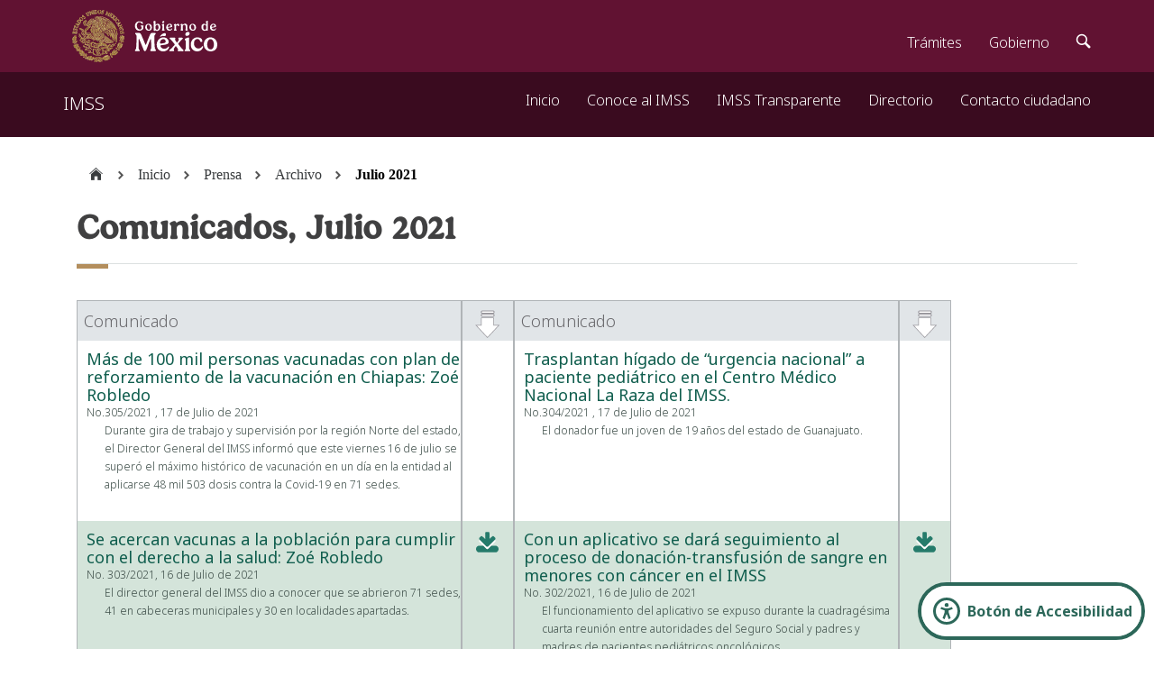

--- FILE ---
content_type: text/html; charset=utf-8
request_url: http://www.imss.gob.mx/prensa/archivo/202107?page=1
body_size: 10979
content:
<!DOCTYPE html>
<html lang="es" dir="ltr"

  xmlns:content="http://purl.org/rss/1.0/modules/content/"
  xmlns:dc="http://purl.org/dc/terms/"
  xmlns:foaf="http://xmlns.com/foaf/0.1/"
  xmlns:og="http://ogp.me/ns#"
  xmlns:rdfs="http://www.w3.org/2000/01/rdf-schema#"
  xmlns:sioc="http://rdfs.org/sioc/ns#"
  xmlns:sioct="http://rdfs.org/sioc/types#"
  xmlns:skos="http://www.w3.org/2004/02/skos/core#"
  xmlns:xsd="http://www.w3.org/2001/XMLSchema#">

<head profile="http://www.w3.org/1999/xhtml/vocab">
  <meta http-equiv="Content-Type" content="text/html; charset=utf-8" />
<meta name="keywords" content="noticias, prensa, comunicados, giras, eventos Imss" /><meta name="description" content="Noticias y comunicados del Instituto Mexicano del Seguro Social" /><link rel="shortcut icon" href="https://www.imss.gob.mx/sites/all/statics/favicon.ico" type="image/vnd.microsoft.icon" />
<meta name="Generator" content="Drupal 7 (http://drupal.org)" />
    <meta name="google-site-verification" content="brVPI8wDmcNRLWQWUSXd_3qafz9h8-vANQeVH3P-Kw8" />
    <meta http-equiv="X-UA-Compatible" content="IE=edge,chrome=1">
    <meta name="MobileOptimized" content="width" />
    <meta name="HandheldFriendly" content="true" />
    <meta name="viewport" content="width=device-width, initial-scale=1.0" />
    <meta http-equiv="cleartype" content="on" />
    <meta name="google-site-verification" content="ycnNxAEkaJvDj3_M4pHxEqVW8MTe8EZsBk6OnRBP4dU" /> 
    <link rel="shortcut icon" href="/sites/all/statics/favicon.ico">
    <title>Sala de Prensa IMSS</title>

    <!-- Google Tag Manager -->
    <script>(function(w,d,s,l,i){w[l]=w[l]||[];w[l].push({'gtm.start':
    new Date().getTime(),event:'gtm.js'});var f=d.getElementsByTagName(s)[0],
    j=d.createElement(s),dl=l!='dataLayer'?'&l='+l:'';j.async=true;j.src=
    'https://www.googletagmanager.com/gtm.js?id='+i+dl;f.parentNode.insertBefore(j,f);
    })(window,document,'script','dataLayer','GTM-PGQ8RDH');</script>
    <!-- End Google Tag Manager -->

    <!-- GTM INTERNOCANALES C-->
    <script>(function(w,d,s,l,i){w[l]=w[l]||[];w[l].push({'gtm.start':
    new Date().getTime(),event:'gtm.js'});var f=d.getElementsByTagName(s)[0],
    j=d.createElement(s),dl=l!='dataLayer'?'&l='+l:'';j.async=true;j.src=
    'https://www.googletagmanager.com/gtm.js?id='+i+dl;f.parentNode.insertBefore(j,f);
    })(window,document,'script','dataLayer','GTM-KD76P59');</script>
    <!-- Termina GTM INTERNOCANALES C-->
    <!--ga prueba mh-->
    <!-- Google tag (gtag.js) -->
		<script async src="https://www.googletagmanager.com/gtag/js?id=G-NELDSN7H3Q"></script>
		<script>
		  window.dataLayer = window.dataLayer || [];
		  function gtag(){dataLayer.push(arguments);}
		  gtag('js', new Date());

		  gtag('config', 'G-NELDSN7H3Q');
		</script>
    <!---termina ga prueba mh--->
  <link type="text/css" rel="stylesheet" href="https://www.imss.gob.mx/sites/all/statics/css/css_xE-rWrJf-fncB6ztZfd2huxqgxu4WO-qwma6Xer30m4.css" media="all" />
<link type="text/css" rel="stylesheet" href="https://www.imss.gob.mx/sites/all/statics/css/css_SQTJMKIip3Xa2On6LztwzgQUV8Xqv5eNwqHwel1J9DU.css" media="all" />
<link type="text/css" rel="stylesheet" href="https://www.imss.gob.mx/sites/all/statics/css/css_fMPx1t8A6k1C_1ml4n4ZtHmNljcaa6rj2F6uMi3xi7E.css" media="all" />
<style type="text/css" media="all">
<!--/*--><![CDATA[/*><!--*/
.tb-megamenu.animate .mega > .mega-dropdown-menu,.tb-megamenu.animate.slide .mega > .mega-dropdown-menu > div{transition-delay:200ms;-webkit-transition-delay:200ms;-ms-transition-delay:200ms;-o-transition-delay:200ms;transition-duration:400ms;-webkit-transition-duration:400ms;-ms-transition-duration:400ms;-o-transition-duration:400ms;}

/*]]>*/-->
</style>
<link type="text/css" rel="stylesheet" href="https://www.imss.gob.mx/sites/all/statics/css/css_1GTACG3YR9njnM9zb6GwiEwTmBd_kiy6Hq3ZVAeLCmQ.css" media="all" />
<link type="text/css" rel="stylesheet" href="https://www.imss.gob.mx/sites/all/statics/css/css_2THG1eGiBIizsWFeexsNe1iDifJ00QRS9uSd03rY9co.css" media="print" />
  <script type="text/javascript" src="https://ajax.googleapis.com/ajax/libs/jquery/1.8.2/jquery.min.js"></script>
<script type="text/javascript">
<!--//--><![CDATA[//><!--
window.jQuery || document.write("<script src='/sites/all/modules/jquery_update/replace/jquery/1.8/jquery.min.js'>\x3C/script>")
//--><!]]>
</script>
<script type="text/javascript" src="https://www.imss.gob.mx/sites/all/statics/js/js_vSmhpx_T-AShyt_WMW5_TcwwxJP1imoVOa8jvwL_mxE.js"></script>
<script type="text/javascript" src="https://www.imss.gob.mx/sites/all/statics/js/js_kqNnDwc9jEwcumkCqdSKFY5rBOQH1lwDUX_cqR2MWGU.js"></script>
<script type="text/javascript" src="https://www.imss.gob.mx/sites/all/statics/js/js_yrBaF70tZJvBJw6eDQ_0sFRNZ0rJp3Zt895PqWMwqxg.js"></script>
<script type="text/javascript" src="https://www.imss.gob.mx/sites/all/statics/js/js_it-g4fa7jDzvN2a8I3MxWDMP8nae5SoTayS7c5t2jKI.js"></script>
<script type="text/javascript">
<!--//--><![CDATA[//><!--
jQuery.extend(Drupal.settings, {"basePath":"\/","pathPrefix":"","ajaxPageState":{"theme":"responsive_bartik_imss","theme_token":"N8vSB0ZwJV5s6DpbDdXwQpGxLrtD7DA42Un9qDtY3vw","js":{"https:\/\/ajax.googleapis.com\/ajax\/libs\/jquery\/1.8.2\/jquery.min.js":1,"0":1,"misc\/jquery.once.js":1,"misc\/drupal.js":1,"sites\/all\/modules\/admin_menu\/admin_devel\/admin_devel.js":1,"sites\/all\/modules\/extlink\/extlink.js":1,"public:\/\/languages\/es_zWdi4uBG36A20wnA92M9W8SZ8srwy17qF4mgNW7wJss.js":1,"sites\/all\/libraries\/colorbox\/jquery.colorbox-min.js":1,"sites\/all\/modules\/colorbox\/js\/colorbox.js":1,"sites\/all\/modules\/colorbox\/js\/colorbox_inline.js":1,"sites\/all\/modules\/panels\/js\/panels.js":1,"sites\/all\/modules\/views_slideshow\/js\/views_slideshow.js":1,"sites\/all\/modules\/tb_megamenu\/js\/tb-megamenu-frontend.js":1,"sites\/all\/modules\/tb_megamenu\/js\/tb-megamenu-touch.js":1,"sites\/all\/themes\/responsive_bartik_imss\/js\/collapsible-menu.js":1,"sites\/all\/themes\/responsive_bartik_imss\/js\/ficha.js":1,"sites\/all\/themes\/responsive_bartik_imss\/js\/directorio.js":1,"sites\/all\/themes\/responsive_bartik_imss\/js\/tramites.js":1,"sites\/all\/themes\/responsive_bartik_imss\/js\/faqAcordeon.js":1,"sites\/all\/themes\/responsive_bartik_imss\/js\/array_indexOf.js":1,"sites\/all\/themes\/responsive_bartik_imss\/js\/cargarVista.js":1,"sites\/all\/themes\/responsive_bartik_imss\/js\/menuHome.js":1,"sites\/all\/themes\/responsive_bartik_imss\/js\/jquery-migrate-1.2.1.js":1,"sites\/all\/themes\/responsive_bartik_imss\/js\/jquery.tooltip.js":1,"sites\/all\/themes\/responsive_bartik_imss\/js\/wai-aria-improvements.js":1},"css":{"modules\/system\/system.base.css":1,"modules\/system\/system.menus.css":1,"modules\/system\/system.messages.css":1,"modules\/system\/system.theme.css":1,"sites\/all\/modules\/date\/date_api\/date.css":1,"sites\/all\/modules\/date\/date_popup\/themes\/datepicker.1.7.css":1,"modules\/field\/theme\/field.css":1,"modules\/node\/node.css":1,"modules\/search\/search.css":1,"modules\/user\/user.css":1,"sites\/all\/modules\/webform_pager\/css\/webform_pager.css":1,"sites\/all\/modules\/webform_pager\/css\/style-my-tooltips.css":1,"sites\/all\/modules\/workflow\/workflow_admin_ui\/workflow_admin_ui.css":1,"sites\/all\/modules\/extlink\/extlink.css":1,"sites\/all\/modules\/views\/css\/views.css":1,"sites\/all\/libraries\/colorbox\/example1\/colorbox.css":1,"sites\/all\/modules\/ctools\/css\/ctools.css":1,"sites\/all\/modules\/panels\/css\/panels.css":1,"sites\/all\/modules\/views_slideshow\/views_slideshow.css":1,"sites\/all\/modules\/tb_megamenu\/fonts\/font-awesome\/css\/font-awesome.css":1,"sites\/all\/modules\/tb_megamenu\/css\/bootstrap.css":1,"sites\/all\/modules\/tb_megamenu\/css\/base.css":1,"sites\/all\/modules\/tb_megamenu\/css\/default.css":1,"sites\/all\/modules\/tb_megamenu\/css\/compatibility.css":1,"sites\/all\/modules\/tb_megamenu\/css\/styles\/imss.css":1,"0":1,"sites\/all\/themes\/responsive_bartik_imss\/css\/responsive.css":1,"sites\/all\/themes\/responsive_bartik_imss\/css\/layout.css":1,"sites\/all\/themes\/responsive_bartik_imss\/css\/style.css":1,"sites\/all\/themes\/responsive_bartik_imss\/css\/colors.css":1,"sites\/all\/themes\/responsive_bartik_imss\/css\/header.css":1,"sites\/all\/themes\/responsive_bartik_imss\/css\/footer.css":1,"sites\/all\/themes\/responsive_bartik_imss\/css\/news_slider.css":1,"sites\/all\/themes\/responsive_bartik_imss\/css\/imss.css":1,"sites\/all\/themes\/responsive_bartik_imss\/css\/tramites.css":1,"sites\/all\/themes\/responsive_bartik_imss\/css\/comunicados.css":1,"sites\/all\/themes\/responsive_bartik_imss\/css\/directorio.css":1,"sites\/all\/themes\/responsive_bartik_imss\/css\/faqSalud.css":1,"sites\/all\/themes\/responsive_bartik_imss\/css\/ficha.css":1,"sites\/all\/themes\/responsive_bartik_imss\/css\/nivel2.css":1,"sites\/all\/themes\/responsive_bartik_imss\/css\/contactos.css":1,"sites\/all\/themes\/responsive_bartik_imss\/css\/normas.css":1,"sites\/all\/themes\/responsive_bartik_imss\/css\/styleImssExterna.css":1,"sites\/all\/themes\/responsive_bartik_imss\/css\/encuestas.css":1,"sites\/all\/themes\/responsive_bartik_imss\/css\/print.css":1}},"colorbox":{"transition":"fade","speed":"350","opacity":"0.90","slideshow":false,"slideshowAuto":true,"slideshowSpeed":"2500","slideshowStart":"start slideshow","slideshowStop":"stop slideshow","current":"{current} of {total}","previous":"\u00ab Prev","next":"Next \u00bb","close":"Close","overlayClose":true,"maxWidth":"98%","maxHeight":"98%","initialWidth":"","initialHeight":"","fixed":true,"scrolling":true,"mobiledetect":true,"mobiledevicewidth":"480px"},"jcarousel":{"ajaxPath":"\/jcarousel\/ajax\/views"},"extlink":{"extTarget":"_blank","extClass":0,"extSubdomains":1,"extExclude":"","extInclude":"","extCssExclude":".no_external","extCssExplicit":"","extAlert":0,"extAlertText":"This link will take you to an external web site.","mailtoClass":"mailto"}});
//--><!]]>
</script>
  <!--[if (gte IE 6)&(lte IE 8)]>
    <script src="/sites/all/themes/responsive_bartik_imss/js/selectivizr-min.js"></script>
  <![endif]-->
  <!--[if lt IE 9]>
    <script src="/sites/all/themes/responsive_bartik_imss/js/html5-respond.js"></script>
  <![endif]-->
  <link rel="stylesheet" href="https://cdnjs.cloudflare.com/ajax/libs/font-awesome/4.7.0/css/font-awesome.min.css">
  <link href="https://framework-gb.cdn.gob.mx/assets/styles/main.css" rel="stylesheet">
  <link href="/sites/all/themes/responsive_bartik_imss/js/accesibilidad/readabler/css/readabler.css" rel="stylesheet">


</head>
<body class="html not-front not-logged-in no-sidebars page-prensa page-prensa-archivo page-prensa-archivo- page-prensa-archivo-202107" >


      <!-- Google Tag Manager (noscript) -->
      <noscript><iframe src="https://www.googletagmanager.com/ns.html?id=GTM-PGQ8RDH"
      height="0" width="0" style="display:none;visibility:hidden"></iframe></noscript>
      <!-- End Google Tag Manager (noscript) -->
      <!-- GTM(noscript)  INTERNOCANALES C-->
      <noscript><iframe src="https://www.googletagmanager.com/ns.html?id=GTM-KD76P59"
      height="0" width="0" style="display:none;visibility:hidden"></iframe></noscript>
      <!-- End GTM (noscript)  INTERNOCANALES C-->

  <!--<div id="skip-link">
    <a href="#main-content" class="element-invisible element-focusable"></a>
  </div>-->
    
  <div class="region region-topheader">
    <div id="block-block-19" class="block block-block">

    <h2>no banner</h2>
  
  <div class="content">
    <br>  </div>
</div>
  </div>
<main class="page"><div id="page" class="container">


  <header id="header" role="heading" class="without-secondary-menu"><div class="section clearfix">
        
    
    
          <div id="name-and-slogan" class="element-invisible">

                              <div id="site-name" class="element-invisible">
              <strong>
                <a href="/" title="Inicio" rel="home"><span>Sitio Web "Acercando el IMSS al Ciudadano"</span></a>
              </strong>
            </div>
                  
        
      </div> <!-- /#name-and-slogan -->
    
      <div class="region region-header">
    <div id="block-tb-megamenu-main-menu" class="block block-tb-megamenu">

    
  <div class="content">
    <style>
.navbar-brand>img {
    display: inline;
}
</style>

<nav class="navbar navbar-inverse sub-navbar navbar-fixed-top">
  <div class="container">
    <div class="navbar-header">
      <button type="button" class="navbar-toggle collapsed" data-toggle="collapse" data-target="#subenlaces">
        <span class="sr-only">Interruptor de Navegación</span>
        <span class="icon-bar"></span>
        <span class="icon-bar"></span>
        <span class="icon-bar"></span>
      </button>
      <a class="navbar-brand" href="/">IMSS <!--<img src="/sites/all/statics/assets/recurso2.png">--></a>
    </div>
    <div class="collapse navbar-collapse" id="subenlaces">
     <ul class="nav navbar-nav navbar-right">
  <li>
  <a href="/" >
        
    Inicio          </a>
  </li>

<li>
  <a href="/conoce-al-imss" >
        
    Conoce al IMSS          </a>
  </li>

<li>
  <a href="/transparencia" >
        
    IMSS Transparente          </a>
  
              <ul class="dropdown-menu" role="menu">
  <li>
  <a href="/transparencia" >
        
    Transparencia          </a>
  </li>

<li>
  <a href="/transparencia/datos-personales" >
        
    Protección de Datos Personales          </a>
  </li>

<li>
  <a href="/guiando-tu-denuncia" >
        
    Guiando tu denuncia          </a>
  </li>
</ul>
</li>

<li>
  <a href="/directorio" >
        
    Directorio          </a>
  
              <ul class="dropdown-menu" role="menu">
  <li>
  <a href="/directorio" >
        
    Directorio de instalaciones          </a>
  </li>

<li>
  <a href="https://consultapublicamx.inai.org.mx/vut-web/?idSujetoObigadoParametro=180&idEntidadParametro=33&idSectorParametro=21" >
        
    Directorio de funcionarios          </a>
  </li>
</ul>
</li>

<li>
  <a href="/contacto" >
        
    Contacto ciudadano          </a>
  </li>
</ul>
    </div>
  </div>
</nav>


<!--<div class="warning-nav">
        <p>Este contenido será modificado temporalmente en atención a las disposiciones legales y normativas en materia electoral, con motivo del inicio de periodo de campaña</p>
     </div>-->
  </div>
</div>
  </div>

      </div></header> <!-- /.section, /#header -->

  
  
  <div id="main-wrapper" class="clearfix"><div id="main"  class="clearfix">

        <div id="breadcrumb">  <div class="region region-breadcrumb">
    <div id="block-easy-breadcrumb-easy-breadcrumb" class="block block-easy-breadcrumb">

    
  <div class="content">
    <ol class="breadcrumb"><li><a href="/"><span class="icon icon-home"></span><span class="sr-only"></span></a></li><li></li> <li><a href="/" class="easy-breadcrumb_segment easy-breadcrumb_segment-front">Inicio</a> <li> <li><a href="/prensa" class="easy-breadcrumb_segment easy-breadcrumb_segment-1">Prensa</a> <li> <li><a href="/prensa/archivo" class="easy-breadcrumb_segment easy-breadcrumb_segment-2">Archivo</a> <li> <li><a href="/prensa/archivo/202107" class="easy-breadcrumb_segment easy-breadcrumb_segment-title active">Julio 2021</a> <li></ol>  </div>
</div>
<div id="block-block-10" class="block block-block">

    
  <div class="content">
    <!-- AddThis Smart Layers BEGIN -->
<!-- Go to http://www.addthis.com/get/smart-layers to customize -->
<!--<script type="text/javascript" src="//s7.addthis.com/js/300/addthis_widget.js#pubid=imss"></script>
<script type="text/javascript">
  addthis.layers({
    'theme' : 'transparent',
    'share' : {
      'position' : 'left',
      'numPreferredServices' : 5
    }   
  });
</script>-->
<!-- AddThis Smart Layers END -->  </div>
</div>
  </div>
</div>    
    <div id="content" class="column" role="main"><div class="section">
            <a id="main-content"></a>
                    <h2 id="page-title">
          Comunicados, Julio 2021        </h2>
        <hr class="red">
                          <div class="tabs">
                  </div>
                          <div class="region region-content">
    <div id="block-system-main" class="block block-system">

    
  <div class="content">
    <div class="view view-archive view-id-archive view-display-id-page view-dom-id-6f240250c47845bef055553e7b2cd2f4">
            <div class="view-header">
      <span id="variableTituloArchivoComunicados">Julio 2021</span>
<script>
var clave = jQuery("#variableTituloArchivoComunicados").text();
if (clave != "%"+"1") {
clave ='<div class="colCom">';
clave +='<div class="top-borders Cabecera1"><div class="CabeceraPadding">Comunicado</div></div>';
clave +='<div class="top-borders Cabecera2"><div class="CabeceraPadding"><img src="https://www.imss.gob.mx/sites/all/statics/down_flecha.png"></div></div>';
clave +='</div>';
clave +='<div class="colCom colComSecundaria">';
clave +='<div class="top-borders Cabecera1"><div class="CabeceraPadding">Comunicado</div></div>';
clave +='<div class="top-borders Cabecera2"><div class="CabeceraPadding"><img src="https://www.imss.gob.mx/sites/all/statics/down_flecha.png"</div></div>';
clave +='</div>';
 jQuery("#variableTituloArchivoComunicados").text("");
 jQuery("#variableTituloArchivoComunicados").append(clave);
} else {
 jQuery("#variableTituloArchivoComunicados").text("");
 jQuery("#variableTituloArchivoComunicados").append('<h1 class="title" id="page-title">Comunicados</h1>');
}
</script>    </div>
  
  
  
      <div class="view-content">
        <div class="views-row views-row-1">
      
  <div class="views-field views-field-body">        <div class="field-content"><div id="wrapperCom">
<div class="groupCom1 lateral-borders">
<div class="tituloArchivo"><a href="/prensa/archivo/202107/305">Más de 100 mil personas vacunadas con plan de reforzamiento de la  vacunación en Chiapas: Zoé Robledo</a></div>
<div class="pane-note">No.305/2021 , 17 de Julio de 2021</div>
<div class="pane-note tab">Durante gira de trabajo y supervisión por la región Norte del estado, el Director General del IMSS informó que este viernes 16 de julio se superó el máximo histórico de vacunación en un día en la entidad al aplicarse 48 mil 503 dosis contra la Covid-19 en 71 sedes.</div>
</div>
<div class="lateral-borders descargables1"> 
 </div>
</div></div>  </div>  </div>
  <div class="views-row views-row-2">
      
  <div class="views-field views-field-body">        <div class="field-content"><div id="wrapperCom">
<div class="groupCom1 lateral-borders">
<div class="tituloArchivo"><a href="/prensa/archivo/202107/304">Trasplantan hígado de “urgencia nacional” a paciente pediátrico en  el Centro Médico Nacional La Raza del IMSS.</a></div>
<div class="pane-note">No.304/2021 , 17 de Julio de 2021</div>
<div class="pane-note tab">El donador fue un joven de 19 años del estado de Guanajuato.</div>
</div>
<div class="lateral-borders descargables1"> 
 </div>
</div></div>  </div>  </div>
  <div class="views-row views-row-3">
      
  <div class="views-field views-field-body">        <div class="field-content"><div id="wrapperCom">
<div class="groupCom0 lateral-borders">
<div class="tituloArchivo"><a href="/prensa/archivo/202107/303">Se acercan vacunas a la población para cumplir con el derecho a la salud: Zoé Robledo</a></div>
<div class="pane-note">No. 303/2021, 16 de Julio de 2021</div>
<div class="pane-note tab">El director general del IMSS dio a conocer que se abrieron 71 sedes, 41 en cabeceras municipales y 30 en localidades apartadas.</div>
</div>
<div class="lateral-borders descargables0"> 
<div class="descargas"><a href="https://www.imss.gob.mx/sites/all/statics/i2f_news/IMSS.%20Boleti%CC%81n%20303.docx"><img src="https://www.imss.gob.mx/sites/all/statics/doc.png"/></a></div> </div>
</div></div>  </div>  </div>
  <div class="views-row views-row-4">
      
  <div class="views-field views-field-body">        <div class="field-content"><div id="wrapperCom">
<div class="groupCom0 lateral-borders">
<div class="tituloArchivo"><a href="/prensa/archivo/202107/302">Con un aplicativo se dará seguimiento al proceso de donación-transfusión de sangre en menores con cáncer en el IMSS</a></div>
<div class="pane-note">No. 302/2021, 16 de Julio de 2021</div>
<div class="pane-note tab">El funcionamiento del aplicativo se expuso durante la cuadragésima cuarta reunión entre autoridades del Seguro Social y padres y madres de pacientes pediátricos oncológicos.</div>
</div>
<div class="lateral-borders descargables0"> 
<div class="descargas"><a href="https://www.imss.gob.mx/sites/all/statics/i2f_news/IMSS.%20Bolet%C3%ADn.%20302.docx"><img src="https://www.imss.gob.mx/sites/all/statics/doc.png"/></a></div> </div>
</div></div>  </div>  </div>
  <div class="views-row views-row-5">
      
  <div class="views-field views-field-body">        <div class="field-content"><div id="wrapperCom">
<div class="groupCom1 lateral-borders">
<div class="tituloArchivo"><a href="/prensa/archivo/202107/301">Los problemas de salud mental a consecuencia de la pandemia son atendidos por el IMSS</a></div>
<div class="pane-note">No. 301/2021, 15 de Julio de 2021</div>
<div class="pane-note tab">Los trastornos de ansiedad aumentaron con la pandemia y son los más comunes en la población mexicana.</div>
</div>
<div class="lateral-borders descargables1"> 
<div class="descargas"><a href="https://www.imss.gob.mx/sites/all/statics/i2f_news/IMSS.%20Bolet%C3%ADn%20301.docx"><img src="https://www.imss.gob.mx/sites/all/statics/doc.png"/></a></div> </div>
</div></div>  </div>  </div>
  <div class="views-row views-row-6">
      
  <div class="views-field views-field-body">        <div class="field-content"><div id="wrapperCom">
<div class="groupCom1 lateral-borders">
<div class="tituloArchivo"><a href="/prensa/archivo/202107/300">Especialistas del IMSS trasplantaron hígado a joven paciente de 28 años en La Raza</a></div>
<div class="pane-note">No. 300/2021, 14 de Julio de 2021</div>
<div class="pane-note tab">El donador fue un joven de 16 años que falleció por infarto cerebral en el HGZ No. 1 del Seguro Social en Zacatecas.</div>
</div>
<div class="lateral-borders descargables1"> 
<div class="descargas"><a href="https://www.imss.gob.mx/sites/all/statics/i2f_news/IMSS.%20Boletin.%20300.docx"><img src="https://www.imss.gob.mx/sites/all/statics/doc.png"/></a></div> </div>
</div></div>  </div>  </div>
  <div class="views-row views-row-7">
      
  <div class="views-field views-field-body">        <div class="field-content"><div id="wrapperCom">
<div class="groupCom0 lateral-borders">
<div class="tituloArchivo"><a href="/prensa/archivo/202107/299">IMSS ha atendido a más de 177 mil derechohabientes recuperados de COVID-19 en Unidades y Servicios de Rehabilitación</a></div>
<div class="pane-note">No. 299/2021, 14 de Julio de 2021</div>
<div class="pane-note tab">La doctora Norma Magdalena Palacios Jiménez, jefa de Área Médica en la Dirección de Prestaciones Médicas, indicó que se estima crecer a 106 Unidades y Servicios con Rehabilitación Integral durante el 2021 a nivel nacional.</div>
</div>
<div class="lateral-borders descargables0"> 
<div class="descargas"><a href="https://www.imss.gob.mx/sites/all/statics/i2f_news/IMSS.%20Bolet%C3%ADn.%20299.docx"><img src="https://www.imss.gob.mx/sites/all/statics/doc.png"/></a></div> </div>
</div></div>  </div>  </div>
  <div class="views-row views-row-8">
      
  <div class="views-field views-field-body">        <div class="field-content"><div id="wrapperCom">
<div class="groupCom0 lateral-borders">
<div class="tituloArchivo"><a href="/prensa/archivo/202107/298">Con jornadas médicas IMSS fortalece la recuperación de servicios ordinarios</a></div>
<div class="pane-note">No. 298/2021, 13 de Julio de 2021</div>
<div class="pane-note tab">Del 5 al 11 de julio se realizaron 839 cirugías, 33 mil 553 consultas de Medicina Familiar y 6 mil 541 de especialidad, así como dos trasplantes de córnea.</div>
</div>
<div class="lateral-borders descargables0"> 
<div class="descargas"><a href="https://www.imss.gob.mx/sites/all/statics/i2f_news/IMSS%20Boletin.%20298.docx"><img src="https://www.imss.gob.mx/sites/all/statics/doc.png"/></a></div> </div>
</div></div>  </div>  </div>
  <div class="views-row views-row-9">
      
  <div class="views-field views-field-body">        <div class="field-content"><div id="wrapperCom">
<div class="groupCom1 lateral-borders">
<div class="tituloArchivo"><a href="/prensa/archivo/202107/297">Estrategia “2+1” en Chiapas motiva a jóvenes a promover vacunación contra COVID-19</a></div>
<div class="pane-note">No. 297/2021, 12 de Julio de 2021</div>
<div class="pane-note tab">Personas de 18 años a 39 años que acudan con dos adultos de 40 en adelante también serán vacunados contra el COVID-19.</div>
</div>
<div class="lateral-borders descargables1"> 
<div class="descargas"><a href="https://www.imss.gob.mx/sites/all/statics/i2f_news/IMSS.%20Bolet%C3%ADn.%20297.docx"><img src="https://www.imss.gob.mx/sites/all/statics/doc.png"/></a></div> </div>
</div></div>  </div>  </div>
  <div class="views-row views-row-10">
      
  <div class="views-field views-field-body">        <div class="field-content"><div id="wrapperCom">
<div class="groupCom1 lateral-borders">
<div class="tituloArchivo"><a href="/prensa/archivo/202107/296">Puestos de trabajo afiliados al Instituto Mexicano del Seguro Social </a></div>
<div class="pane-note">No. 296/2021, 12 de Julio de 2021</div>
<div class="pane-note tab">.</div>
</div>
<div class="lateral-borders descargables1"> 
<div class="descargas"><a href="https://www.imss.gob.mx/sites/all/statics/i2f_news/PR%20296.pdf"><img src="https://www.imss.gob.mx/sites/all/statics/pdf.jpg"/></a></div> </div>
</div></div>  </div>  </div>
  <div class="views-row views-row-11">
      
  <div class="views-field views-field-body">        <div class="field-content"><div id="wrapperCom">
<div class="groupCom0 lateral-borders">
<div class="tituloArchivo"><a href="/prensa/archivo/202107/295">Fomenta IMSS acciones para tener un entorno saludable en el trabajo y reducir contagios por COVID-19 </a></div>
<div class="pane-note">No. 295/2021, 12 de Julio de 2021</div>
<div class="pane-note tab">El doctor Edgar Jesús Zitle García, titular de la Coordinación de Salud en el Trabajo, subrayó que el Instituto ha desarrollado y realizado diferentes mecanismos de protección</div>
</div>
<div class="lateral-borders descargables0"> 
<div class="descargas"><a href="https://www.imss.gob.mx/sites/all/statics/i2f_news/IMSS.%20Bolet%C3%ADn.%20295.docx"><img src="https://www.imss.gob.mx/sites/all/statics/doc.png"/></a></div> </div>
</div></div>  </div>  </div>
  <div class="views-row views-row-12">
      
  <div class="views-field views-field-body">        <div class="field-content"><div id="wrapperCom">
<div class="groupCom0 lateral-borders">
<div class="tituloArchivo"><a href="/prensa/archivo/202107/294">Con estrategia “100 días para mover al IMSS” se logró avance general en  recuperación de servicios médicos ordinarios programados</a></div>
<div class="pane-note">No.294/2021 , 11 de Julio de 2021</div>
<div class="pane-note tab">A nivel nacional se realizaron 763 trasplantes, más de 18 millones de consultas de Medicina Familiar, 3 millones de Especialidad y 268 mil Cirugías.</div>
</div>
<div class="lateral-borders descargables0"> 
 </div>
</div></div>  </div>  </div>
  <div class="views-row views-row-13">
      
  <div class="views-field views-field-body">        <div class="field-content"><div id="wrapperCom">
<div class="groupCom1 lateral-borders">
<div class="tituloArchivo"><a href="/prensa/archivo/202107/293">Más de 33 mil personas trabajadoras del hogar han sido inscritas al  programa piloto de afiliación al Seguro Social</a></div>
<div class="pane-note">No.293/2021 , 10 de Julio de 2021</div>
<div class="pane-note tab">Norma Gabriela López Castañeda, directora de Incorporación y Recaudación, destacó que la persona afiliada y sus beneficiarios tienen acceso completo a los cinco seguros que ofrece el Instituto.</div>
</div>
<div class="lateral-borders descargables1"> 
 </div>
</div></div>  </div>  </div>
  <div class="views-row views-row-14">
      
  <div class="views-field views-field-body">        <div class="field-content"><div id="wrapperCom">
<div class="groupCom1 lateral-borders">
<div class="tituloArchivo"><a href="/prensa/archivo/202107/292">Llama IMSS a población de Chiapas a acudir a centros de vacunación para recibir inmunización contra COVID-19</a></div>
<div class="pane-note">No. 292/2021, 9 de Julio de 2021</div>
<div class="pane-note tab">El director general del Seguro Social, Zoé Robledo, supervisó la jornada de vacunación en el Macro Centro “Caña Hueca”, en Tuxtla Gutiérrez.</div>
</div>
<div class="lateral-borders descargables1"> 
<div class="descargas"><a href="https://www.imss.gob.mx/sites/all/statics/i2f_news/IMSS.%20Bolet%C3%ADn.%20292.docx"><img src="https://www.imss.gob.mx/sites/all/statics/doc.png"/></a></div> </div>
</div></div>  </div>  </div>
  <div class="views-row views-row-15">
      
  <div class="views-field views-field-body">        <div class="field-content"><div id="wrapperCom">
<div class="groupCom0 lateral-borders">
<div class="tituloArchivo"><a href="/prensa/archivo/202107/291">IMSS continuará con fase de seguimiento a Centros de Referencia tras concluir implementación nacional</a></div>
<div class="pane-note">No. 291/2021, 9 de Julio de 2021</div>
<div class="pane-note tab">El doctor Enrique López Aguilar, coordinador Nacional de Oncología, señaló que esta acción es para mejorar la atención y el servicio dirigido a pacientes pediátricos oncológicos.</div>
</div>
<div class="lateral-borders descargables0"> 
<div class="descargas"><a href="https://www.imss.gob.mx/sites/all/statics/i2f_news/IMSS.%20Bolet%C3%ADn.%20291.docx"><img src="https://www.imss.gob.mx/sites/all/statics/doc.png"/></a></div> </div>
</div></div>  </div>  </div>
  <div class="views-row views-row-16">
      
  <div class="views-field views-field-body">        <div class="field-content"><div id="wrapperCom">
<div class="groupCom0 lateral-borders">
<div class="tituloArchivo"><a href="/prensa/archivo/202107/290">Corazón e hígado fueron trasplantados en hospitales del Centro Médico Nacional La Raza del IMSS</a></div>
<div class="pane-note">No. 290/2021, 8 de Julio de 2021</div>
<div class="pane-note tab">Además se obtuvieron córneas, riñones, tejido musculo esquelético y piel de una persona que presentó muerte encefálica en el Hospital General Regional No. 1 de Cuernavaca, Morelos.</div>
</div>
<div class="lateral-borders descargables0"> 
<div class="descargas"><a href="https://www.imss.gob.mx/sites/all/statics/i2f_news/IMSS.%20Bolet%C3%ADn.%20290.docx"><img src="https://www.imss.gob.mx/sites/all/statics/doc.png"/></a></div> </div>
</div></div>  </div>  </div>
  <div class="views-row views-row-17">
      
  <div class="views-field views-field-body">        <div class="field-content"><div id="wrapperCom">
<div class="groupCom1 lateral-borders">
<div class="tituloArchivo"><a href="/prensa/archivo/202107/289">Arriban a Chiapas 300 mil vacunas contra COVID-19 y la meta es aplicar 50 mil al día</a></div>
<div class="pane-note">No. 289/2021, 8 de Julio de 2021</div>
<div class="pane-note tab">Se empezará a vacunar a población de 40 años en adelante, y se aplicará la segunda dosis a adultos mayores que aún están pendientes: Zoé Robledo, director general del IMSS</div>
</div>
<div class="lateral-borders descargables1"> 
<div class="descargas"><a href="https://www.imss.gob.mx/sites/all/statics/i2f_news/IMSS.%20Bolet%C3%ADn.%20289.docx"><img src="https://www.imss.gob.mx/sites/all/statics/doc.png"/></a></div> </div>
</div></div>  </div>  </div>
  <div class="views-row views-row-18">
      
  <div class="views-field views-field-body">        <div class="field-content"><div id="wrapperCom">
<div class="groupCom1 lateral-borders">
<div class="tituloArchivo"><a href="/prensa/archivo/202107/288">Refuerza IMSS atención en Estomatología a personas con diabetes, hipertensión arterial, embarazadas y menores de 10 años</a></div>
<div class="pane-note">No. 288/2021, 7 de Julio de 2021</div>
<div class="pane-note tab">Con la recuperación de servicios médicos en entidades con semáforo verde y amarillo, se realiza la derivación y referencia a estos grupos prioritarios.</div>
</div>
<div class="lateral-borders descargables1"> 
<div class="descargas"><a href="https://www.imss.gob.mx/sites/all/statics/i2f_news/IMSS%20Bolet%C3%ADn.%20288.docx"><img src="https://www.imss.gob.mx/sites/all/statics/doc.png"/></a></div> </div>
</div></div>  </div>  </div>
  <div class="views-row views-row-19">
      
  <div class="views-field views-field-body">        <div class="field-content"><div id="wrapperCom">
<div class="groupCom0 lateral-borders">
<div class="tituloArchivo"><a href="/prensa/archivo/202107/287">IMSS y sector privado refuerzan recomendaciones para reactivar turismo y disminuir contagios de COVID-19</a></div>
<div class="pane-note">No. 287/2021, 6 de Julio de 2021</div>
<div class="pane-note tab">El director general del Seguro Social, Maestro Zoé Robledo, indicó que se han capacitado a más de 92 mil personas en el curso en línea para el sano retorno en la industria turística. </div>
</div>
<div class="lateral-borders descargables0"> 
<div class="descargas"><a href="https://www.imss.gob.mx/sites/all/statics/i2f_news/IMSS.%20Bolet%C3%ADn.%20%20287.docx"><img src="https://www.imss.gob.mx/sites/all/statics/doc.png"/></a></div> </div>
</div></div>  </div>  </div>
  <div class="views-row views-row-20">
      
  <div class="views-field views-field-body">        <div class="field-content"><div id="wrapperCom">
<div class="groupCom0 lateral-borders">
<div class="tituloArchivo"><a href="/prensa/archivo/202107/286">Hospital Temporal del IMSS en el Autódromo Hermanos Rodríguez amplía sus servicios al 18 de agosto</a></div>
<div class="pane-note">No. 286/2021, 6 de Julio de 2021</div>
<div class="pane-note tab">Este hospital cuenta con 300 camas y 35 Equipos de Respuesta COVID-19 para apoyar a los pacientes con esta enfermedad.</div>
</div>
<div class="lateral-borders descargables0"> 
<div class="descargas"><a href="https://www.imss.gob.mx/sites/all/statics/i2f_news/IMSS.%20Bolet%C3%ADn.%20286.docx"><img src="https://www.imss.gob.mx/sites/all/statics/doc.png"/></a></div> </div>
</div></div>  </div>  </div>
  <div class="views-row views-row-21">
      
  <div class="views-field views-field-body">        <div class="field-content"><div id="wrapperCom">
<div class="groupCom1 lateral-borders">
<div class="tituloArchivo"><a href="/prensa/archivo/202107/285">Supera IMSS metas de la Cuarta Jornada Nacional de Recuperación Servicios Ordinarios </a></div>
<div class="pane-note">No. 285/2021, 5 de Julio de 2021</div>
<div class="pane-note tab">Se realizaron 4 mil 55 cirugías, 25 mil 99 consultas de especialidad y 72 mil 245 de Medicina Familiar.</div>
</div>
<div class="lateral-borders descargables1"> 
<div class="descargas"><a href="https://www.imss.gob.mx/sites/all/statics/i2f_news/IMSS.%20Boleti%CC%81n%20285.docx"><img src="https://www.imss.gob.mx/sites/all/statics/doc.png"/></a></div> </div>
</div></div>  </div>  </div>
  <div class="views-row views-row-22">
      
  <div class="views-field views-field-body">        <div class="field-content"><div id="wrapperCom">
<div class="groupCom1 lateral-borders">
<div class="tituloArchivo"><a href="/prensa/archivo/202107/284"> Especialistas del IMSS en Magdalena de las Salinas rehabilitan   con éxito a paciente que sufrió quemaduras por descarga eléctrica</a></div>
<div class="pane-note">No.284/2021 , 4 de Julio de 2021</div>
<div class="pane-note tab">Derivado de este accidente en 2017, Oscar “N” tenía adherida la barbilla al pecho que le impedía extender el cuello.</div>
</div>
<div class="lateral-borders descargables1"> 
 </div>
</div></div>  </div>  </div>
  <div class="views-row views-row-23">
      
  <div class="views-field views-field-body">        <div class="field-content"><div id="wrapperCom">
<div class="groupCom0 lateral-borders">
<div class="tituloArchivo"><a href="/prensa/archivo/202107/283">IMSS llama a sus derechohabientes a retomar consultas o cirugías pendientes   durante Cuarta Jornada Nacional de Recuperación de Servicios</a></div>
<div class="pane-note">No.283/2021 , 3 de Julio de 2021</div>
<div class="pane-note tab">Esta Cuarta Jornada ha sido de altísima productividad para recuperar servicios, indicó el director general del Seguro Social, Zoé Robledo.</div>
</div>
<div class="lateral-borders descargables0"> 
 </div>
</div></div>  </div>  </div>
  <div class="views-row views-row-24">
      
  <div class="views-field views-field-body">        <div class="field-content"><div id="wrapperCom">
<div class="groupCom0 lateral-borders">
<div class="tituloArchivo"><a href="/prensa/archivo/202107/282">IMSS presenta al Ejecutivo y Legislativo   Informe sobre Situación Financiera 2020-2021   </a></div>
<div class="pane-note">No.282/2021 , 3 de Julio de 2021</div>
<div class="pane-note tab">El Instituto tiene suficiencia financiera para los próximos 12 años.</div>
</div>
<div class="lateral-borders descargables0"> 
 </div>
</div></div>  </div>  </div>
  <div class="views-row views-row-25">
      
  <div class="views-field views-field-body">        <div class="field-content"><div id="wrapperCom">
<div class="groupCom1 lateral-borders">
<div class="tituloArchivo"><a href="/prensa/archivo/202107/281">El IMSS reactivará Curso Vacacional Recreativo en busca de reducir sedentarismo, mediante actividades físicas y deportivas</a></div>
<div class="pane-note">No. .281/2021, 3 de Julio de 2021</div>
<div class="pane-note tab">Se implementará el Curso Vacacional Recreativo (presencial) en nueve  Entidades Federativas.</div>
</div>
<div class="lateral-borders descargables1"> 
 </div>
</div></div>  </div>  </div>
  <div class="views-row views-row-26">
      
  <div class="views-field views-field-body">        <div class="field-content"><div id="wrapperCom">
<div class="groupCom1 lateral-borders">
<div class="tituloArchivo"><a href="/prensa/archivo/202107/280">Inició Cuarta Jornada de Recuperación de Servicios del IMSS; se prevé realizar más de 21 mil consultas y tres mil cirugías</a></div>
<div class="pane-note">No. 280/2021, 2 de Julio de 2021</div>
<div class="pane-note tab">En los Hospitales de Especialidades de Siglo XXI y en el General de La Raza se realizarán trasplantes de órganos y tejidos.</div>
</div>
<div class="lateral-borders descargables1"> 
 </div>
</div></div>  </div>  </div>
  <div class="views-row views-row-27">
      
  <div class="views-field views-field-body">        <div class="field-content"><div id="wrapperCom">
<div class="groupCom0 lateral-borders">
<div class="tituloArchivo"><a href="/prensa/archivo/202107/279">Donaciones altruistas de sangre en el IMSS pueden aumentar tras sumarse a la herramienta digital de Facebook</a></div>
<div class="pane-note">No. 279/2021, 2 de Julio de 2021</div>
<div class="pane-note tab">Se tendrá una mayor respuesta de donación debido a que dentro de esta herramienta digital hay casi un millón de personas registradas, señaló la doctora Célida Duque Molina, directora de Prestaciones Médicas. </div>
</div>
<div class="lateral-borders descargables0"> 
 </div>
</div></div>  </div>  </div>
  <div class="views-row views-row-28">
      
  <div class="views-field views-field-body">        <div class="field-content"><div id="wrapperCom">
<div class="groupCom0 lateral-borders">
<div class="tituloArchivo"><a href="/prensa/archivo/202107/278">Mañana inicia la Cuarta Jornada Nacional de Recuperación de Servicios Médicos Ordinarios del IMSS</a></div>
<div class="pane-note">No. 278/2021, 1 de Julio de 2021</div>
<div class="pane-note tab">En las 35 Representaciones estatales del IMSS, del 2 al 4 de julio, se prevé realizar más de 21 mil consultas de especialidad, 57 mil en medicina familiar y tres mil cirugías.</div>
</div>
<div class="lateral-borders descargables0"> 
 </div>
</div></div>  </div>  </div>
  <div class="views-row views-row-29">
      
  <div class="views-field views-field-body">        <div class="field-content"><div id="wrapperCom">
<div class="groupCom1 lateral-borders">
<div class="tituloArchivo"><a href="/prensa/archivo/202107/277">Airbnb, IMSS e ILSB se unen para promover los derechos laborales de las trabajadoras del hogar en México</a></div>
<div class="pane-note">No. 277/2021, 1 de Julio de 2021</div>
<div class="pane-note tab">Airbnb, el Instituto Mexicano del Seguro Social (IMSS) y el Instituto de Liderazgo Simone de Beauvoir (ILSB) unen esfuerzos para capacitar a la comunidad mexicana de anfitriones e impulsar mejores condiciones laborales para el sector de las personas trabajadoras del hogar.</div>
</div>
<div class="lateral-borders descargables1"> 
 </div>
</div></div>  </div>  </div>
  <div class="views-row views-row-30">
      
  <div class="views-field views-field-body">        <div class="field-content"><div id="wrapperCom">
<div class="groupCom1 lateral-borders">
<div class="tituloArchivo"><a href="/prensa/archivo/202107/276">Médicos del IMSS logran exitoso trasplante de riñón de donante vivo</a></div>
<div class="pane-note">No. 276/2021, 1 de Julio de 2021</div>
<div class="pane-note tab">Berenice donó a su esposo Marco Antonio este vital órgano, en el HGZ No. 48 “San Pedro Xalpa”.</div>
</div>
<div class="lateral-borders descargables1"> 
 </div>
</div></div>  </div>  </div>
    </div>
  
      <h2 class="element-invisible">Páginas</h2><div class="item-list"><ul class="pager"><li class="pager-first first"><a title="Ir a la primera página" href="/prensa/archivo/202107">« primera</a></li>
<li class="pager-previous"><a title="Ir a la página anterior" href="/prensa/archivo/202107">‹ anterior</a></li>
<li class="pager-item"><a title="Ir a la página 1" href="/prensa/archivo/202107">1</a></li>
<li class="pager-current last">2</li>
</ul></div>  
  
  
      <div class="view-footer">
      <div class="colComFoot"></div>    </div>
  
  
</div>  </div>
</div>
  </div>
      
    </div></div> <!-- /.section, /#content -->

        
    
  </div></div> <!-- /#main, /#main-wrapper -->

  
  <div id="footer-wrapper"><div class="section">

    
    
  </div></div> <!-- /.section, /#footer-wrapper -->

</div></main> <!-- /#page, /#page-wrapper -->
    
<!-- REPLACE ANALYTICS TRACJ EVENTS -->
<!--<script>
 (function(i,s,o,g,r,a,m){i['GoogleAnalyticsObject']=r;i[r]=i[r]||function(){
 (i[r].q=i[r].q||[]).push(arguments)},i[r].l=1*new Date();a=s.createElement(o),
 m=s.getElementsByTagName(o)[0];a.async=1;a.src=g;m.parentNode.insertBefore(a,m)
 })(window,document,'script','//www.google-analytics.com/analytics.js','ga');

 ga('create', 'UA-47165435-1', 'imss.gob.mx');
 ga('send', 'pageview');

</script>
-->
<!-- END ANALYTICS -->
  <script type="text/javascript">
      var gaq; 
      var _gaq = gaq || [];
      _gaq.push(['_setAccount', 'UA-47165435-1']);
      _gaq.push(['_setDomainName', 'imss.gob.mx']);
      _gaq.push(['_setAllowLinker', true]);
       _gaq.push(['_trackPageview']);

      (function() {
        var ga = document.createElement('script');
        ga.type = 'text/javascript';
        ga.async = true;
        ga.src = ('https:' == document.location.protocol ? 'https://ssl' : 'https://www')
                      + '.google-analytics.com/ga.js';
        var s = document.getElementsByTagName('script')[0];
        s.parentNode.insertBefore(ga, s);
      })();

  </script>

  <script src="https://framework-gb.cdn.gob.mx/assets/scripts/plugins.js"></script>
  <script src="https://framework-gb.cdn.gob.mx/assets/scripts/vendor/modernizr.js"></script>
  <script src="https://framework-gb.cdn.gob.mx/assets/scripts/vendor/pace.min.js"></script>
  
  <script>var $ = jQuery;</script>
  <script src="https://framework-gb.cdn.gob.mx/assets/scripts/main.js"></script>

  <!-- Readabler -->
  <script src="/sites/all/themes/responsive_bartik_imss/js/accesibilidad/readabler/js/readabler.js"></script>
  <script>
      // Readabler initialization on load
      window.addEventListener('DOMContentLoaded', () => {
          try {
              new Readabler( {
                  path: '/sites/all/themes/responsive_bartik_imss/js/accesibilidad/readabler/',
                  accessibilityStatementLink: '/sites/all/themes/responsive_bartik_imss/js/accesibilidad/readabler/accessibility-statement.html',
              } );
          } catch (e) {
              console.warn( e );
          }
      });
  </script>

<script type="text/javascript" src="/_Incapsula_Resource?SWJIYLWA=719d34d31c8e3a6e6fffd425f7e032f3&ns=1&cb=401205353" async></script></body>
</html>

<!-- Page cached by Boost @ 2026-01-22 03:26:52, expires @ 2026-01-22 04:26:52, lifetime 1 hora -->